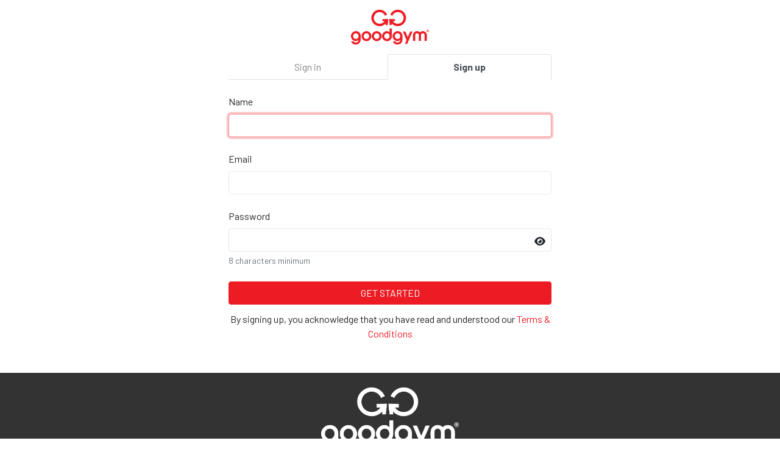

--- FILE ---
content_type: text/html; charset=utf-8
request_url: https://www.goodgym.org/users/sign_up?area_id=48&flow=group-runs&sign_up_slug=getting-golcar-s-ginnels-looking-great-again-fbe8bd7c-4620-4968-82fc-837b1985c9ce
body_size: 2958
content:
<!DOCTYPE html>
<html>
<head>
<meta content='width=device-width, initial-scale=1, shrink-to-fit=no' name='viewport'>
<meta content='nZA5ByBrL7WsU5ysyfwneCP5Nb2CR-PKhDwn8TiIA6A' name='google-site-verification'>
<link rel="icon" type="image/x-icon" href="/assets/favicon-c1f301485c1d38d173481ec5debb5817269340e364954707730bb032a94c57e7.ico" />
<link rel="stylesheet" href="/assets/application-222ee8d7a16feaa811d53aad6de4d8539aa653109b7e4cded48f74426a107527.css" media="all" />
<script src="/packs/js/runtime-c47374f8ee01eda13b6f.js"></script>
<script src="/packs/js/755-c21ff330ecdc3de1c9b1.js"></script>
<script src="/packs/js/535-ab2a5ffef00fbee7b919.js"></script>
<script src="/packs/js/458-1603c1b1d97dc6cc956f.js"></script>
<script src="/packs/js/843-d11bf90ac4eb7f588b06.js"></script>
<script src="/packs/js/application-3605af892f762e617dc8.js"></script>


<meta name="csrf-param" content="authenticity_token" />
<meta name="csrf-token" content="hX2ZYu2TKbTF6wUdUzMWqJb-xZgmydTl-_6wOLIpqgH3hzl2mMo1Mmjx3fR7lYTsdwru_TMYg_ivQsaNhaLfPA" />
<title>GoodGym | Sign up</title>
<meta name="description" content="Sign up to keep track of your runs and good deeds.">
<link rel="canonical" href="https://www.goodgym.org/users/sign_up">
<link rel="image_src" href="/assets/home/splash-e19e15af0719237315908808c6db0266a4dcd0ab798bab364c61122069080f70.jpg">
<meta property="fb:app_id" content="289361721186540">
<meta property="og:title" content="Sign up">
<meta property="og:description" content="Sign up to keep track of your runs and good deeds.">
<meta property="og:image" content="/assets/home/splash-e19e15af0719237315908808c6db0266a4dcd0ab798bab364c61122069080f70.jpg">
<meta property="og:url" content="https://www.goodgym.org/users/sign_up?area_id=48&amp;flow=group-runs&amp;sign_up_slug=getting-golcar-s-ginnels-looking-great-again-fbe8bd7c-4620-4968-82fc-837b1985c9ce">
<meta property="og:type" content="website">
<meta name="twitter:title" content="Sign up">
<meta name="twitter:description" content="Sign up to keep track of your runs and good deeds.">
<meta name="twitter:image" content="/assets/home/splash-e19e15af0719237315908808c6db0266a4dcd0ab798bab364c61122069080f70.jpg">
<meta name="twitter:site" content="goodgym">



<!-- Global site tag (gtag.js) - Google Analytics -->
<script async src="https://www.googletagmanager.com/gtag/js?id=G-6TRYQKWTH9"></script>
<script>
  window.dataLayer = window.dataLayer || [];
  function gtag(){dataLayer.push(arguments);}

  document.addEventListener('turbolinks:load', function (event) {
    if (typeof gtag === 'function') {
      gtag('js', new Date());
      gtag('config', 'G-6TRYQKWTH9', {
        'page_location': event.data.url
      });
    }
  });
</script>

<!-- Facebook Pixel Code -->
<script>
  !function(f,b,e,v,n,t,s)
  {if(f.fbq)return;n=f.fbq=function(){n.callMethod?
  n.callMethod.apply(n,arguments):n.queue.push(arguments)};
  if(!f._fbq)f._fbq=n;n.push=n;n.loaded=!0;n.version='2.0';
  n.queue=[];t=b.createElement(e);t.async=!0;
  t.src=v;s=b.getElementsByTagName(e)[0];
  s.parentNode.insertBefore(t,s)}(window, document,'script',
  'https://connect.facebook.net/en_US/fbevents.js');

  document.addEventListener('turbolinks:load', function (event) {
    fbq('init', '137226633309246');
    fbq('track', 'PageView');
  })
</script>
<noscript>
  <img height="1" width="1" style="display:none" src="https://www.facebook.com/tr?id=137226633309246&ev=PageView&noscript=1"/>
</noscript>



<!-- Hotjar Tracking Code for www.goodgym.org -->
<script>
(function(h,o,t,j,a,r){
    h.hj=h.hj||function(){(h.hj.q=h.hj.q||[]).push(arguments)};
    h._hjSettings={hjid:6480532,hjsv:5};
    a=o.getElementsByTagName('head')[0];
    r=o.createElement('script');r.async=1;
    r.src=t+h._hjSettings.hjid+j+h._hjSettings.hjsv;
    a.appendChild(r);
})(window,document,'//static.hotjar.com/c/hotjar-','.js?sv=');
</script>

</head>
<body class='registrations'>
<script>
  window.fbAsyncInit = function() {
    FB.init({
      appId            : '289361721186540',
      autoLogAppEvents : true,
      xfbml            : true,
      version          : 'v3.3'
    });
  };
</script>
<script async defer src="https://connect.facebook.net/en_US/sdk.js"></script>

<div class='' id='main' role='main'>

<div class='header-lite'>
<p>
<a data-turbolinks="false" href="/"><img alt="GoodGym" src="/assets/goodgym_red-178ac34164a2541343def8acc693b9dffe9e9819d53d95743c2be779b2041930.png" />
</a></p>
</div>



<div class='container authentication'>
<ul class='nav nav-tabs nav-fill' id='sections' role='tablist'>
<li class='nav-item'>
<a class='nav-link' href='/users/sign_in'>
Sign in
</a>
</li>
<li class='nav-item'>
<a class='nav-link active' href='/users/sign_up'>
Sign up
</a>
</li>
</ul>
<div class='authentication__form'>

<form class="simple_form new_user" id="new_user" action="/users?area_id=48&amp;flow=group-runs&amp;sign_up_slug=getting-golcar-s-ginnels-looking-great-again-fbe8bd7c-4620-4968-82fc-837b1985c9ce" accept-charset="UTF-8" method="post"><input type="hidden" name="authenticity_token" value="qbeVAyhC596dezPGye-P2IXmtsqxe7wrCO7yQgNB58v5L_DURmKAzH-XlVv233YPvJh2LNOGXfh_CqM51UXWRg" autocomplete="off" /><div class="qouebyxvnipg_1768472997"><style media="screen">.qouebyxvnipg_1768472997 {display:none;}</style><label for="qouebyxvnipg">If you are a human, ignore this field</label><input type="text" name="qouebyxvnipg" id="qouebyxvnipg" autocomplete="off" tabindex="-1" /></div>

<div class='mb-2'>
<div class="form-group string optional user_name"><label class="string optional" for="user_name">Name</label><input class="form-control string optional" autocomplete="name" autofocus="autofocus" type="text" name="user[name]" id="user_name" /></div>
</div>
<div class='mb-2'>
<div class="form-group email optional user_email"><label class="email optional" for="user_email">Email</label><input class="form-control string email optional" autocomplete="email" type="email" value="" name="user[email]" id="user_email" /></div>
</div>
<div class='mb-2'>
<div class='form-group' style='position: relative;'>
<div class="form-group password optional user_password"><label class="password optional" for="user_password">Password</label><input class="form-control password optional form-control pwd" autocomplete="new-password" type="password" name="user[password]" id="user_password" /><small class="form-text text-muted">8 characters minimum</small></div>
<i class='fa fa-eye eye_icon' style='position: absolute; top: 45px; right: 10px;'></i>
</div>
</div>
<input type="submit" name="commit" value="Get started" class="btn btn-default btn-primary btn-block" data-disable-with="Get started" />
</form><p></p>
<p>
By signing up, you acknowledge that you have read and understood our
<a target="_blank" rel="noopener noreferrer" href="/terms">Terms &amp; Conditions</a>
</p>
<script>
  $(".eye_icon").on('click',function() {
    if ($(".pwd").attr('type') === 'password') {
        $(".pwd").attr('type', 'text');
    } else {
        $(".pwd").attr('type', 'password');
    }
  });
</script>

</div>
</div>

<footer class='footer'>
<div class='container'>
<div class='footer__logos'>
<div class='footer__goodgym'>
<a href="/"><img height="100" src="/assets/goodgym_white-aeb38fb776c5cfc14abe2ad297214ed8c5e671a133a412d58df982e065ec728e.png" /></a>
</div>
</div>
<div class='footer__links pb-0'>
<a href="/v3/about">About</a>
<a href="/faqs">FAQs</a>
<a href="/jobs">Jobs</a>
<a href="/contact">Contact us</a>
<a href="/v3/stories">Stories</a>
</div>
<div class='footer__links'>
<a href="/request-a-mission">Request a task for an older person</a>
<a href="/request-a-task">Request a task for a community project</a>
</div>
<div class='footer__social'>
<a href="https://www.facebook.com/goodgym"><i class='fab fa-facebook'></i>
</a><a href="https://www.instagram.com/goodgym/"><i class='fab fa-instagram'></i>
</a><a href="https://www.youtube.com/user/GoodGym1"><i class='fab fa-youtube'></i>
</a></div>
<div class='footer__smallprint'>
<a>33 Holborn, London, EC1N 2TD</a>
<a href="/charity">Reg. Charity 1160988</a>
<a href="/terms">Terms of Service</a>
<a href="/privacy-policy">Privacy Policy
</a><a href="/code-of-conduct">Code of Conduct</a>
</div>
</div>
</footer>

    <div class="cookies-eu js-cookies-eu" >
      <span class="cookies-eu-content-holder">Cookies help us deliver our services. By using our services, you agree to our use of cookies.</span>
      <span class="cookies-eu-button-holder">
      <button class="cookies-eu-ok js-cookies-eu-ok"> I AGREE </button>
        <a href="/privacy-policy" class="cookies-eu-link" target=""> Learn more </a>
      </span>
    </div>


</div>



</body>
</html>
